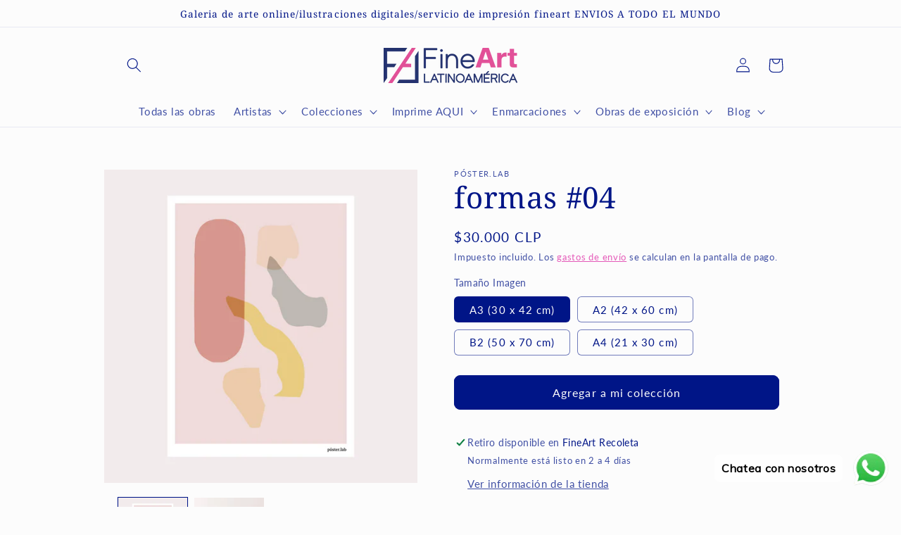

--- FILE ---
content_type: text/javascript; charset=utf-8
request_url: https://fineartlatinoamerica.com/es-mx/products/formas-04.js
body_size: 690
content:
{"id":7821605994722,"title":"formas #04","handle":"formas-04","description":"\u003cp\u003e\u003cspan style=\"color: #ff00ff;\"\u003e\u003cstrong\u003eObra: \u003c\/strong\u003e\u003c\/span\u003eformas #04\u003c\/p\u003e\u003cp\u003ediseño resultante de la experimentación con la técnica de collage análogo en papel y su posterior vectorización (ilustración digital), manteniendo colores y composición originales.\u003c\/p\u003e","published_at":"2022-08-01T18:48:57-04:00","created_at":"2022-08-01T18:48:59-04:00","vendor":"póster.lab","type":"","tags":["Abstracto","Collage","Colores","Estreno","Formas","Minimalista","Poster","Póster.lab","Rosado"],"price":2000000,"price_min":2000000,"price_max":5000000,"available":true,"price_varies":true,"compare_at_price":null,"compare_at_price_min":0,"compare_at_price_max":0,"compare_at_price_varies":false,"variants":[{"id":43174920847586,"title":"A3 (30 x 42 cm)","option1":"A3 (30 x 42 cm)","option2":null,"option3":null,"sku":"PLAB-03-A3","requires_shipping":true,"taxable":true,"featured_image":{"id":37830230212834,"product_id":7821605994722,"position":1,"created_at":"2022-08-01T18:49:00-04:00","updated_at":"2022-08-01T18:49:00-04:00","alt":null,"width":1024,"height":1024,"src":"https:\/\/cdn.shopify.com\/s\/files\/1\/0459\/4552\/0293\/products\/rFjb80QNWH.jpg?v=1659394140","variant_ids":[43174920847586,43174920880354,43174920913122,43174920945890]},"available":true,"name":"formas #04 - A3 (30 x 42 cm)","public_title":"A3 (30 x 42 cm)","options":["A3 (30 x 42 cm)"],"price":3000000,"weight":0,"compare_at_price":null,"inventory_management":"shopify","barcode":null,"featured_media":{"alt":null,"id":30403908075746,"position":1,"preview_image":{"aspect_ratio":1.0,"height":1024,"width":1024,"src":"https:\/\/cdn.shopify.com\/s\/files\/1\/0459\/4552\/0293\/products\/rFjb80QNWH.jpg?v=1659394140"}},"requires_selling_plan":false,"selling_plan_allocations":[]},{"id":43174920880354,"title":"A2 (42 x 60 cm)","option1":"A2 (42 x 60 cm)","option2":null,"option3":null,"sku":"PLAB-03-A2","requires_shipping":true,"taxable":true,"featured_image":{"id":37830230212834,"product_id":7821605994722,"position":1,"created_at":"2022-08-01T18:49:00-04:00","updated_at":"2022-08-01T18:49:00-04:00","alt":null,"width":1024,"height":1024,"src":"https:\/\/cdn.shopify.com\/s\/files\/1\/0459\/4552\/0293\/products\/rFjb80QNWH.jpg?v=1659394140","variant_ids":[43174920847586,43174920880354,43174920913122,43174920945890]},"available":true,"name":"formas #04 - A2 (42 x 60 cm)","public_title":"A2 (42 x 60 cm)","options":["A2 (42 x 60 cm)"],"price":4000000,"weight":0,"compare_at_price":null,"inventory_management":"shopify","barcode":null,"featured_media":{"alt":null,"id":30403908075746,"position":1,"preview_image":{"aspect_ratio":1.0,"height":1024,"width":1024,"src":"https:\/\/cdn.shopify.com\/s\/files\/1\/0459\/4552\/0293\/products\/rFjb80QNWH.jpg?v=1659394140"}},"requires_selling_plan":false,"selling_plan_allocations":[]},{"id":43174920913122,"title":"B2 (50 x 70 cm)","option1":"B2 (50 x 70 cm)","option2":null,"option3":null,"sku":"PLAB-03-B2","requires_shipping":true,"taxable":true,"featured_image":{"id":37830230212834,"product_id":7821605994722,"position":1,"created_at":"2022-08-01T18:49:00-04:00","updated_at":"2022-08-01T18:49:00-04:00","alt":null,"width":1024,"height":1024,"src":"https:\/\/cdn.shopify.com\/s\/files\/1\/0459\/4552\/0293\/products\/rFjb80QNWH.jpg?v=1659394140","variant_ids":[43174920847586,43174920880354,43174920913122,43174920945890]},"available":true,"name":"formas #04 - B2 (50 x 70 cm)","public_title":"B2 (50 x 70 cm)","options":["B2 (50 x 70 cm)"],"price":5000000,"weight":0,"compare_at_price":null,"inventory_management":"shopify","barcode":null,"featured_media":{"alt":null,"id":30403908075746,"position":1,"preview_image":{"aspect_ratio":1.0,"height":1024,"width":1024,"src":"https:\/\/cdn.shopify.com\/s\/files\/1\/0459\/4552\/0293\/products\/rFjb80QNWH.jpg?v=1659394140"}},"requires_selling_plan":false,"selling_plan_allocations":[]},{"id":43174920945890,"title":"A4 (21 x 30 cm)","option1":"A4 (21 x 30 cm)","option2":null,"option3":null,"sku":"PLAB-03-A4","requires_shipping":true,"taxable":true,"featured_image":{"id":37830230212834,"product_id":7821605994722,"position":1,"created_at":"2022-08-01T18:49:00-04:00","updated_at":"2022-08-01T18:49:00-04:00","alt":null,"width":1024,"height":1024,"src":"https:\/\/cdn.shopify.com\/s\/files\/1\/0459\/4552\/0293\/products\/rFjb80QNWH.jpg?v=1659394140","variant_ids":[43174920847586,43174920880354,43174920913122,43174920945890]},"available":true,"name":"formas #04 - A4 (21 x 30 cm)","public_title":"A4 (21 x 30 cm)","options":["A4 (21 x 30 cm)"],"price":2000000,"weight":0,"compare_at_price":null,"inventory_management":"shopify","barcode":null,"featured_media":{"alt":null,"id":30403908075746,"position":1,"preview_image":{"aspect_ratio":1.0,"height":1024,"width":1024,"src":"https:\/\/cdn.shopify.com\/s\/files\/1\/0459\/4552\/0293\/products\/rFjb80QNWH.jpg?v=1659394140"}},"requires_selling_plan":false,"selling_plan_allocations":[]}],"images":["\/\/cdn.shopify.com\/s\/files\/1\/0459\/4552\/0293\/products\/rFjb80QNWH.jpg?v=1659394140","\/\/cdn.shopify.com\/s\/files\/1\/0459\/4552\/0293\/products\/BMojVTK3fp.jpg?v=1659394140"],"featured_image":"\/\/cdn.shopify.com\/s\/files\/1\/0459\/4552\/0293\/products\/rFjb80QNWH.jpg?v=1659394140","options":[{"name":"Tamaño Imagen","position":1,"values":["A3 (30 x 42 cm)","A2 (42 x 60 cm)","B2 (50 x 70 cm)","A4 (21 x 30 cm)"]}],"url":"\/es-mx\/products\/formas-04","media":[{"alt":null,"id":30403908075746,"position":1,"preview_image":{"aspect_ratio":1.0,"height":1024,"width":1024,"src":"https:\/\/cdn.shopify.com\/s\/files\/1\/0459\/4552\/0293\/products\/rFjb80QNWH.jpg?v=1659394140"},"aspect_ratio":1.0,"height":1024,"media_type":"image","src":"https:\/\/cdn.shopify.com\/s\/files\/1\/0459\/4552\/0293\/products\/rFjb80QNWH.jpg?v=1659394140","width":1024},{"alt":null,"id":30403908108514,"position":2,"preview_image":{"aspect_ratio":1.0,"height":1800,"width":1800,"src":"https:\/\/cdn.shopify.com\/s\/files\/1\/0459\/4552\/0293\/products\/BMojVTK3fp.jpg?v=1659394140"},"aspect_ratio":1.0,"height":1800,"media_type":"image","src":"https:\/\/cdn.shopify.com\/s\/files\/1\/0459\/4552\/0293\/products\/BMojVTK3fp.jpg?v=1659394140","width":1800}],"requires_selling_plan":false,"selling_plan_groups":[]}